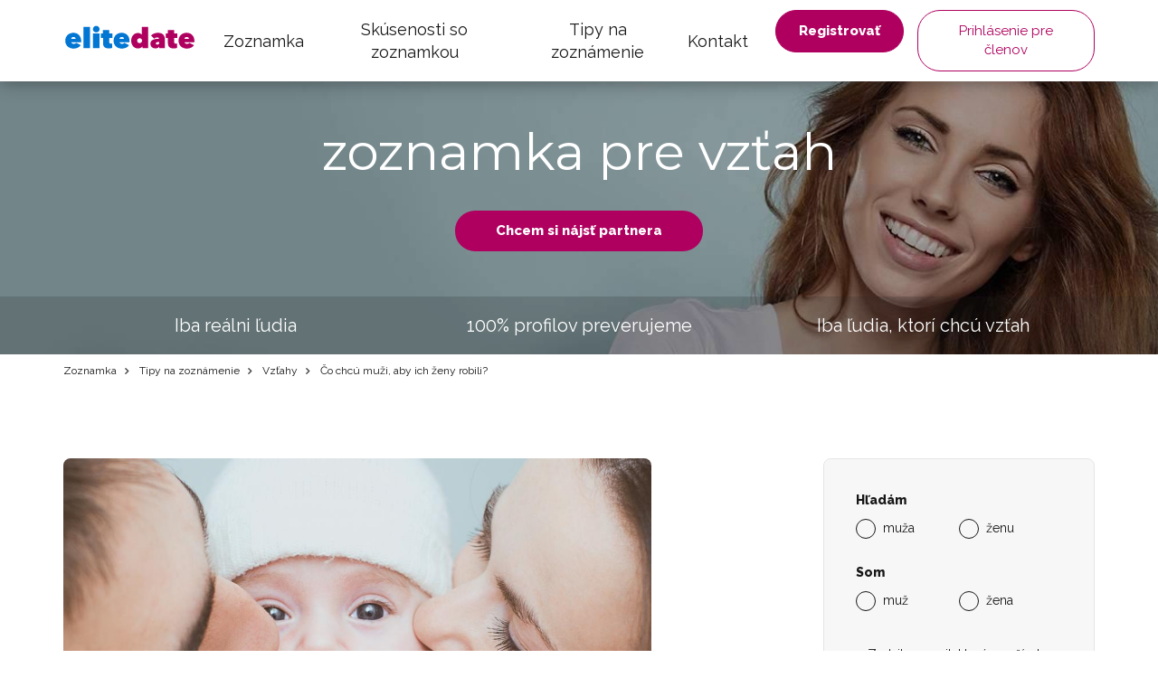

--- FILE ---
content_type: text/html; charset=UTF-8
request_url: https://www.elitedate.sk/co-chcu-muzi-aby-ich-zeny-robili
body_size: 10238
content:
<?xml version="1.0" encoding="UTF-8"?>
<!DOCTYPE html PUBLIC "-//W3C//DTD XHTML 1.0 Strict//EN" "http://www.w3.org/TR/xhtml1/DTD/xhtml1-strict.dtd">
<html xmlns="http://www.w3.org/1999/xhtml" xml:lang="sk" lang="sk">
<head>
													<script>
      var dataLayer = [{"userLevel":"not-logged"},{"contentGroup":"blog"}];
	</script>
	<!-- Google Tag Manager -->
	<script>(function(w,d,s,l,i){w[l]=w[l]||[];w[l].push({'gtm.start':
          new Date().getTime(),event:'gtm.js'});var f=d.getElementsByTagName(s)[0],
        j=d.createElement(s),dl=l!='dataLayer'?'&l='+l:'';j.async=true;j.src=
        '//edtm.elitedate.sk/gtm.js?id='+i+dl+'&gtm_auth=BaIFWWLOBPHE5YuG8mpmKA&gtm_preview=env-29&gtm_cookies_win=x';f.parentNode.insertBefore(j,f);
      })(window,document,'script','dataLayer','GTM-T9BNW9');</script>
	<!-- End Google Tag Manager -->

	<meta http-equiv="Content-Type" content="text/html; charset=utf-8" />
	<meta name="viewport" content="width=device-width, initial-scale=1.0">
	<title> Čo chcú muži, aby ich ženy robili? | ELITE Date</title>

	<meta http-equiv="Content-Language" content="sk" />
	<meta http-equiv="pragma" content="no-cache" />

	<meta name="robots" content="index,follow" />
	<meta name="keywords" lang="sk" content="čo očakávajú muži od žien, požiadavky na partnerku, požiadavky na ženu, čo majú robiť ženy a čo muži, aké ženy muži chcú, aké partnerky ženy chcú" />
	<meta name="description" lang="sk" content="Muži majú úplne jasné predstavy o tom, čo by mali robiť ženy pre domácnosť, deti a pre seba. Ak spĺňate body, ktoré nájdete nižšie v článku, ste pre pánov dokonalou manželkou (partnerkou)." />

	<meta name="copyright" content="Copyright (c) ELITE Date s.r.o. 2026" />
	<meta name="author" content="ELITE Date s.r.o. | info@elitedate.cz | www.elitedate.cz" />

	<base href="https://www.elitedate.sk/">

	
				<meta property="og:title" content="Čo chcú muži, aby ich ženy robili?" />
			<meta property="og:description" content="Muži majú úplne jasné predstavy o tom, čo by mali robiť ženy pre domácnosť, deti a pre seba. Ak spĺňate body, ktoré nájdete nižšie v článku, ste pre pánov dokonalou manželkou (partnerkou)." />
			<meta property="og:url" content="https://www.elitedate.sk/co-chcu-muzi-aby-ich-zeny-robili" />
			<meta property="og:type" content="article" />
			<meta property="og:image" content="https://www.elitedate.sk/sites/ELITEDATE.cz/repository/Image/galerie/images/co-chteji-muzi-aby-jejich-zeny-delaly.jpg" />
			<meta property="og:locale" content="sk_SK" />
			<meta property="og:site_name" content="ELITE Date" />
	
	<link rel="manifest" href="/data/manifest-cz.json" crossorigin="use-credentials">	<link rel="index" href="./" />

			<link rel="canonical" href="https://www.elitedate.sk/co-chcu-muzi-aby-ich-zeny-robili">
	
		
	<link rel="apple-touch-icon" sizes="180x180" href="https://www.elitedate.sk/sites/ELITEDATE.cz/images/logo/apple-touch-icon.png?v2=PYeP2L82nP">
		<link rel="icon" type="image/png" sizes="32x32" href="https://www.elitedate.sk/sites/ELITEDATE.cz/images/logo/favicon-32x32.png?v2=PYeP2L82nP">
	<link rel="icon" type="image/png" sizes="192x192" href="https://www.elitedate.sk/sites/ELITEDATE.cz/images/logo/android-chrome-192x192.png?v3=PYeP2L82nP">
	<link rel="mask-icon" href="https://www.elitedate.sk/sites/ELITEDATE.cz/images/logo/safari-pinned-tab.svg?v2=PYeP2L82nP" color="#0176d3">
	<meta name="apple-mobile-web-app-title" content="Elite Date">
	<meta name="apple-mobile-web-app-capable" content="yes">
	<meta name="application-name" content="Elite Date">
	<meta name="msapplication-TileColor" content="#ffffff">
	<meta name="msapplication-TileImage" content="https://www.elitedate.sk/sites/ELITEDATE.cz/images/logo/mstile-144x144.png?v3=PYeP2L82nP">

		<link href="https://www.elitedate.sk/sites/ELITEDATE.cz/images/logo/ios-splash-screen/iphone5_splash.png" media="(device-width: 320px) and (device-height: 568px) and (-webkit-device-pixel-ratio: 2)" rel="apple-touch-startup-image" />
	<link href="https://www.elitedate.sk/sites/ELITEDATE.cz/images/logo/ios-splash-screen/iphone6_splash.png" media="(device-width: 375px) and (device-height: 667px) and (-webkit-device-pixel-ratio: 2)" rel="apple-touch-startup-image" />
	<link href="https://www.elitedate.sk/sites/ELITEDATE.cz/images/logo/ios-splash-screen/iphoneplus_splash.png" media="(device-width: 621px) and (device-height: 1104px) and (-webkit-device-pixel-ratio: 3)" rel="apple-touch-startup-image" />
	<link href="https://www.elitedate.sk/sites/ELITEDATE.cz/images/logo/ios-splash-screen/iphonex_splash.png" media="(device-width: 375px) and (device-height: 812px) and (-webkit-device-pixel-ratio: 3)" rel="apple-touch-startup-image" />
	<link href="https://www.elitedate.sk/sites/ELITEDATE.cz/images/logo/ios-splash-screen/iphonexr_splash.png" media="(device-width: 414px) and (device-height: 896px) and (-webkit-device-pixel-ratio: 2)" rel="apple-touch-startup-image" />
	<link href="https://www.elitedate.sk/sites/ELITEDATE.cz/images/logo/ios-splash-screen/iphonexsmax_splash.png" media="(device-width: 414px) and (device-height: 896px) and (-webkit-device-pixel-ratio: 3)" rel="apple-touch-startup-image" />
	<link href="https://www.elitedate.sk/sites/ELITEDATE.cz/images/logo/ios-splash-screen/ipad_splash.png" media="(device-width: 768px) and (device-height: 1024px) and (-webkit-device-pixel-ratio: 2)" rel="apple-touch-startup-image" />
	<link href="https://www.elitedate.sk/sites/ELITEDATE.cz/images/logo/ios-splash-screen/ipadpro1_splash.png" media="(device-width: 834px) and (device-height: 1112px) and (-webkit-device-pixel-ratio: 2)" rel="apple-touch-startup-image" />
	<link href="https://www.elitedate.sk/sites/ELITEDATE.cz/images/logo/ios-splash-screen/ipadpro3_splash.png" media="(device-width: 834px) and (device-height: 1194px) and (-webkit-device-pixel-ratio: 2)" rel="apple-touch-startup-image" />
	<link href="https://www.elitedate.sk/sites/ELITEDATE.cz/images/logo/ios-splash-screen/ipadpro2_splash.png" media="(device-width: 1024px) and (device-height: 1366px) and (-webkit-device-pixel-ratio: 2)" rel="apple-touch-startup-image" /> <!--TODO IKONY?-->

				<link rel="stylesheet" href="tmp/themes/mainPages/generated/styles-v11060.css?v=11060">
	
				
<script nonce="Sb/P2KNjzicvsj+dzIG9OjAfSuE=" type="text/javascript">document.documentElement.className += " JsLoaded";</script>
	<script nonce="Sb/P2KNjzicvsj+dzIG9OjAfSuE=" type="text/javascript" src="tmp/themes/mainPages/generated/scripts-v11060.js?v=11060"></script>

		<script nonce="Sb/P2KNjzicvsj+dzIG9OjAfSuE=" type="text/javascript">
if (typeof PwaHandler !== 'undefined') {
  window.pwaHandlerInstance = PwaHandler({
    applicationServerKey: 'BIngS9oFlDWj3HzgrTCmY7_NSVfxjvGcvY2ZE2hYkmqZCFYgs3gwmfdz_YgqDPwSQ7y9a7GpPOcugJVVpcPJR9I',
    serviceWorker: 'sw.js',
    jquery: $,
    initialCheck: false,
  });
  addNotificationsOverlay(window.pwaHandlerInstance);
}
</script>	
				<link rel="stylesheet" media="print" onload="this.onload=null;this.removeAttribute('media');" href="https://fonts.googleapis.com/css?family=Signika:400,300,600,700&subset=latin,latin-ext&display=swap">
	<noscript>
		<link rel="stylesheet" href="https://fonts.googleapis.com/css?family=Signika:400,300,600,700&subset=latin,latin-ext&display=swap">
	</noscript>

	<link rel="stylesheet" media="print" onload="this.onload=null;this.removeAttribute('media');" href="https://fonts.googleapis.com/css?family=Montserrat|Raleway:400,400i,800&display=swap&subset=latin-ext">
	<noscript>
		<link href="https://fonts.googleapis.com/css?family=Montserrat|Raleway:400,400i,800&display=swap&subset=latin-ext" rel="stylesheet">
	</noscript>

		

					
		    <link rel="shortcut icon" type="image/x-icon" href="/version2/assets/dynamicLandingPages/images/general/favicon.ico" />
	
			

	
</head>
<body class="mod-is-square-img  ned-pages body-without-menu blog-detail-page">

	<!-- Google Tag Manager -->
	<noscript>
		<iframe src="//edtm.elitedate.sk/ns.html?id=GTM-T9BNW9&gtm_auth=BaIFWWLOBPHE5YuG8mpmKA&gtm_preview=env-29&gtm_cookies_win=x" height="0" width="0" style="display:none;visibility:hidden"></iframe>
	</noscript>
	<!-- End Google Tag Manager (noscript) -->

				
	<!-- [START] page -->
				<header id="main-header" class="mod-is-sticky">
		<div class="inner-header-wrapper">
			<div class="navigation-wrapper">
				<div class="logo-new">
					<a href="/">
						<i class="ss-svg-general-elitedate-logo-new"></i>
					</a>
				</div>
				<div class="hidden-xl-up menu-close-cross" id="menu-close-cross"><i
							class="ss-svg-icons ss-svg-icons-landig-page-cross-menu"></i></div>
				<div class="hidden-xl-up hamburger-menu" id="hamburger-menu"><i
							class="ss-svg-icons ss-svg-icons-menu-menu"></i></div>
				<nav>
					<ul>
													<li><a href="/">Zoznamka</a></li>
													<li><a href="skusenosti-so-zoznamkou">Skúsenosti so zoznamkou</a></li>
													<li><a href="tipy-na-zoznamenie">Tipy na zoznámenie</a></li>
													<li><a href="kontakt">Kontakt</a></li>
											</ul>
				</nav>
			</div>
							<div class="login-register-button-wrapper">
					<div class="register-shortcut-wrapper">
						<a class="btn btn-register btn-success btn-bold" href="/registrace">Registrovať</a>
					</div>
					<div class="login-shortcut-wrapper">
						<a class="btn btn-login btn-outline-white"
						   href="/prihlaseni">Prihlásenie pre členov</a>
					</div>
				</div>
								</div>
	</header>

    	    <!-- [START] content -->
		<section class="content-main">
	    	<div class="banner-main-wrapper">
	<section class="section-main-banner-small">
		<div class="container">
			<div class="section-inner-wrapper">
				<div class="small-banner-header-text header-57">zoznamka pre vzťah</div>
				<a href="/registrace" class="btn btn-success btn-bold">Chcem si nájsť partnera</a>
			</div>
		</div>
	</section>
	<div class="our-values-wrapper">
	<div class="container">
		<ul class="our-values">
						<li class="value"><i class="ss-svg-general-LGBT-landing-page-icon-1"></i><span>Iba reálni ľudia</span></li>
			<li class="value"><i class="ss-svg-general-LGBT-landing-page-icon-3"></i><span>100% profilov preverujeme</span></li>
			<li class="value"><i class="ss-svg-general-LGBT-landing-page-icon-2"></i><span>Iba ľudia, ktorí chcú vzťah</span></li>
		</ul>
	</div>
</div></div>

	<nav class="crumbs">
		<hr/>
		<div class="container">
			<ul>
														<li>
						<a href="/" title="Zoznamka">							Zoznamka
						</a>					</li>
														<li>
						<a href="tipy-na-zoznamenie" title="Zoznamka Tipy na zoznámenie">							Tipy na zoznámenie
						</a>					</li>
														<li>
						<a href="vztahy" title="Zoznamka Vzťahy">							Vzťahy
						</a>					</li>
														<li>
													Čo chcú muži, aby ich ženy robili?
											</li>
							</ul>
		</div>
	</nav>

	<section class="section-article section-padding">
		<div class="container">
			<div class="section-inner-wrapper">
				<div class="article-wrapper">
					<div class="header-wrapper">
												<img src="/sites/ELITEDATE.cz/repository/Image/galerie/xxl/co-chteji-muzi-aby-jejich-zeny-delaly.jpg" alt="Čo chcú muži, aby ich ženy robili?">
												<h1 class="header-57">Čo chcú muži, aby ich ženy robili?</h1>
					</div>

					<div class="article">
						<p>Muži majú úplne jasné predstavy o tom, čo by mali robiť ženy pre domácnosť, deti a pre seba. Ak spĺňate body, ktoré nájdete nižšie v článku, ste pre pánov dokonalou manželkou (partnerkou).</p>

<h2>Starať sa o domácnosť</h2>
<p>V tejto modernej dobe sa už nemusia niektoré ženy tak starať o domácnosť, ako to bolo predtým. Často ruku k dielu prikladajú aj páni. Napriek tomu by si muži želali, aby domáce práce a varenie z veľkej časti zostalo na ich manželkách. Niektorí sa necítia s utierkou, alebo vareškou v ruke, ako muži. Považujú to za niečp zženštilé.</p>
<h2>Vytvárať pocit domácej pohody</h2>
<p>Žena je tá, ktorá odjakživa vytvára domáce zázemie. Prináša do domu lásku a stará sa nielen o rodinu, ale aj o "teplo domáceho krbu". Muži sú radi opatrovaní. Najradšej majú, keď sa vrátia domov a tam je už o všetko postarané. Vrátane ich samých.</p>
<h2>Venovať sa svojim záľubám</h2>
<p>Muži sú radi, keď sa ich ženy venujú tomu, čo ich baví. Vedia, že im to pomáha udržiavať sa v psychickej pohode a v relatívnej spokojnosti. Ak by sa ženy nezaoberali svojimi koníčkami, ale sa neustále len držali svojich povinností, boli by z toho frustrované. Muži to veľmi dobre vedia a ak vedľa seba chcú spokojnú ženu, tento čas pre seba im doprajú.</p>
<h2>Nebyť hysterickou</h2>
<p>Krik a hystéria to je niečo, čo muži na ženách zo srdca nenávidia. Od takejto partnerky by najradšej utiekli, než aby ju mali doma. Práve z tohto dôvodu je pre nich dôležité, aby sa ich manželka dokázala ovládať a povedať im, čo jej vadí, normálnym tónom hlasu.</p>
<h2>Aktívne sa podieľať na výchove detí</h2>
<p>Muži majú radi veci pod kontrolou. Obzvlášť svoje deti a svoju ženu. Radi sa podieľajú na výchove svojich ratolestí, berú to ako jedno z ich dôležitých poslaní. Od svojich manželiek chcú, aby robili to isté. Muži vedú svoje deti najčastejšie k športom, či iným pohybovým aktivitám, na ženách nechávajú prípravu do školy, úlohy a učenie. Nemusí to však byť pravidlom. Každopádne obaja im majú dostatočne dávať najavo svoju lásku.</p>
<h2>Z času na čas sa skrášlliť</h2>
<p>Muži to často nedávajú najavo, ale vnútri majú radosť, keď sa žena decentne namaľuje a pekne oblečie. Cítia sa dobre, keď môžu ísť po ulici vedľa svojej manželky, ktorej to pristane. Pripadajú si o niečo hodnotnejší, pretože sa podarilo "zbaliť" takú peknú ženu práve im!</p>
					</div>

											<div class="blog-tags">
	<ul>
					<li><a href="rodina/t">rodina</a></li>
					<li><a href="deti/t">deti</a></li>
					<li><a href="rada/t">rada</a></li>
					<li><a href="vztahy/t">vzťahy</a></li>
					<li><a href="spolocne-byvanie/t">spoločné bývanie</a></li>
			</ul>
</div>									</div>
									<div class="sign-in-block hidden-sm-down">
			<div class="hidden-md-up sign-in-btn-responsive-wrapper">
			<button class="btn btn-block sign-in-btn-responsive" id="sign-in-btn-responsive">Chcem si nájsť partnera</button>
		</div>

											<form name="registration_step0" method="post" action="/registrace/0" class="sign-in-form hidden-sm-down">

								<div id="formComponent_registration_step0_dynamicProperties__search" class=" c-form-group mod-is-required">
		<label class="h4 form-group-label mod-is-required">Hľadám</label>					
			
	<div id="formComponent_registration_step0_dynamicProperties__search_predefinedID" class=" c-form-component c-radio-list mod-is-horizontal mod-has-items-type-regular mod-is-required">
		<div class="radio-list-wrapper">				
		
		
	
	<div class="c-form-component c-radio mod-has-label mod-is-regular mod-is-required">
		<div class="radio-wrapper">
			<input type="radio" id="registration_step0_dynamicProperties__search_predefinedID_0" name="registration_step0[dynamicProperties__search][predefinedID]" required="required" class="radio" value="3" />
			<label class="radio-label mod-is-required" for="registration_step0_dynamicProperties__search_predefinedID_0">muža</label>
		</div>
			</div>

				
		
		
	
	<div class="c-form-component c-radio mod-has-label mod-is-regular mod-is-required">
		<div class="radio-wrapper">
			<input type="radio" id="registration_step0_dynamicProperties__search_predefinedID_1" name="registration_step0[dynamicProperties__search][predefinedID]" required="required" class="radio" value="4" />
			<label class="radio-label mod-is-required" for="registration_step0_dynamicProperties__search_predefinedID_1">ženu</label>
		</div>
			</div>

</div>
	</div>
	</div>

								<div id="formComponent_registration_step0_dynamicProperties__sex" class=" c-form-group mod-is-required">
		<label class="h4 form-group-label mod-is-required">Som</label>					
			
	<div id="formComponent_registration_step0_dynamicProperties__sex_predefinedID" class=" c-form-component c-radio-list mod-is-horizontal mod-has-items-type-regular mod-is-required">
		<div class="radio-list-wrapper">				
		
		
	
	<div class="c-form-component c-radio mod-has-label mod-is-regular mod-is-required">
		<div class="radio-wrapper">
			<input type="radio" id="registration_step0_dynamicProperties__sex_predefinedID_0" name="registration_step0[dynamicProperties__sex][predefinedID]" required="required" class="radio" value="1" />
			<label class="radio-label mod-is-required" for="registration_step0_dynamicProperties__sex_predefinedID_0">muž</label>
		</div>
			</div>

				
		
		
	
	<div class="c-form-component c-radio mod-has-label mod-is-regular mod-is-required">
		<div class="radio-wrapper">
			<input type="radio" id="registration_step0_dynamicProperties__sex_predefinedID_1" name="registration_step0[dynamicProperties__sex][predefinedID]" required="required" class="radio" value="2" />
			<label class="radio-label mod-is-required" for="registration_step0_dynamicProperties__sex_predefinedID_1">žena</label>
		</div>
			</div>

</div>
	</div>
	</div>

								<div id="formComponent_registration_step0_email" data-recording-ignore="mask" class=" c-form-group mod-is-required">
						
		
			
	<div class="c-form-component c-input-field mod-is-type-email mod-is-regular mod-is-required">
		<div class="c-input-field-wrapper">
			<input type="email" id="registration_step0_email" name="registration_step0[email]" required="required" placeholder="Zadajte e-mail, ktorý používate." data-recording-ignore="mask" class="form-control" />
			<span class="focus-border"></span>
		</div>
		
	</div>
		
</div>

			
	<button type="submit" id="registration_step0_submit" name="registration_step0[submit]" class="btn sign-in-btn btn-block">		<span class="btn-text text-normal">Chcem si nájsť partnera
	</span>
	</button>

						                        <a href="/oauth/login/google" class="btn btn-google btn-block ">
            <i class="ss-svg-general-google-logo"></i>
            Prihlásenie cez Google
        </a>
    
																	<div id="form-group-agreement" id="form-group-agreement" class=" c-form-group form-group-agreement mod-is-required">
							
		
		
	
	<div class="c-form-component c-checkbox mod-has-label mod-is-regular mod-is-required">
		<div class="checkbox-wrapper">
			<input type="checkbox" id="registration_step0_agreement_terms" name="registration_step0[agreement_terms]" required="required" id="form-group-agreement" class="checkbox" value="1" checked="checked" />
			<label class="checkbox-label mod-is-required" for="registration_step0_agreement_terms">Súhlasím s <a href="./podminky">podmienkami</a>, <a href="./zasady-spravy-osobnych-dat">správou dát</a> a <a href="./suhlas-s-poskytovanim-sluzby">poskytovaním služby</a>.</label>
		</div>
			</div>
</div>
			
					
		
			
	<div class="c-form-component c-input-field mod-is-type-hidden mod-is-regular">
		<div class="c-input-field-wrapper">
			<input type="hidden" id="registration_step0_push_subscription" name="registration_step0[push_subscription]" class="form-control pushHiddenData" />
			<span class="focus-border"></span>
		</div>
		
	</div>
	</form>

				<div class="login-shortcut-wrapper">
			<a href="https://www.elitedate.sk/prihlaseni">Už ste členom? <span>Prihláste sa</span></a>
		</div>
		<div class="review-stars">
			<div class="row">
				<div class="col-xs-6 col-md-12 seznam">
					<div class="row text-center">
						<div class="col col-12 stars-logo seznam-logo">
							<div class="firmy-logo-image"></div>
						</div>
						<div class="col col-12 text-center stars-images">
							<div class="stars seznam-rating" aria-label="Seznam rating"></div>
						</div>
					</div>
				</div>
				<div class="col-xs-6 col-md-12 google">
					<div class="row text-center">
						<div class="col col-12 stars-logo google-logo">
							<div class="google-logo-image"></div>
						</div>
						<div class="col col-12 text-center stars-images">
							<div class="stars google-rating" aria-label="Google rating"></div>
						</div>
					</div>
				</div>
			</div>
		</div>


	</div>							</div>
		</div>
	</section>

	<hr>
			<section class="section-articles section-padding">
	<div class="container">
		<div class="section-inner-wrapper">
							<div class="header-wrapper">
					<h2 class="header-40">Podobné články</h2>
					
				</div>
			
			
							<div class="articles">
						<a href="chcem-dietatko-ale-moj-partner-nie" class="article">
		<div class="article-image" style="background-image: url('/sites/ELITEDATE.cz/repository/Image/galerie/images/chci-dite-ale-partner-ne.jpg');"></div>
		<div class="perex-wrapper">
			<h3 class="article-title">Chcem dieťatko, ale môj partner nie</h3>
			<p>Žijete spolu niekoľko rokov a možno ste sa už aj vzali. Je prirodzené, že začnete túžiť skôr, či neskôr po dieťatku. Bohužiaľ, občas sa stáva, že jeden z partnerov o deti nestojí. A nie je ani pravidlom, že je to vždy muž. V dnešnej dobe existuje tiež veľa žien, ktoré deti nechcú zo strachu o svoju kariéru, postavu, alebo jednoducho nemajú k deťom žiadny vzťah.</p>
		</div>
	</a>
	<a href="co-by-ste-nemali-robit-ked-ste-zamilovana" class="article">
		<div class="article-image" style="background-image: url('/sites/ELITEDATE.cz/repository/Image/galerie/images/co-byste-nemela-delat-kdyz-jste-zamilovana.jpg');"></div>
		<div class="perex-wrapper">
			<h3 class="article-title">Čo by ste nemali robiť, keď ste zamilovaná?</h3>
			<p> Hoci milujete svojho partnera nadovšetko na svete a urobila by ste pre neho, čo mu na očiach vidíte, je potrebné, aby ste si vo vzťahu vždy zachovala svoju hrdosť a nutnú dávku nezávislosti. Čo robiť, respektíve nerobiť, aby ste sa svojej láske neobetovala až príliš? </p>
		</div>
	</a>
	<a href="da-sa-zvladnut-vztah-na-dialku" class="article">
		<div class="article-image" style="background-image: url('/sites/ELITEDATE.cz/repository/Image/galerie/images/da-se-zvladnout-vztah-na-dalku.jpg');"></div>
		<div class="perex-wrapper">
			<h3 class="article-title">Dá sa zvládnuť vzťah na diaľku?</h3>
			<p>Vďaka online zoznamovaniam si môžu ľudia hľadať lásku nielen vo svojom rodnom meste, ale aj po celej republike, alebo dokonca v zahraničí. Dochádza tak k neustálemu nárastu počtu tzv. vzťahov na diaľku. Sú takéto vzťahy pevné, alebo podľa vás nemajú šancu na úspech? Majú! Ak sa viete o takýto vzťah starať, tak verte, že aj vzťah na diaľku môže fungovať.</p>
		</div>
	</a>
	<a href="co-na-svojom-milacikovi-nikdy-nezmenite" class="article">
		<div class="article-image" style="background-image: url('/sites/ELITEDATE.cz/repository/Image/galerie/images/co-na-svem-milackovi-nikdy-nezmenite.jpg');"></div>
		<div class="perex-wrapper">
			<h3 class="article-title">Čo na svojom miláčikovi nikdy nezmeníte?</h3>
			<p>Každý máme svoje zvyky. Hoci je partnerský vzťah o kompromisoch a veľká väčšina ľudí je schopná sa do istej miery prispôsobiť svojej láske, stále je tam len tá "istá miera". Niečo na svojom miláčikovi skrátka nezmeníte, nech sa snažíte akokoľvek. A to bez ohľadu, či ide o muža, alebo o ženu. S čím sa teda musíte zmieriť?</p>
		</div>
	</a>
	<a href="kto-sa-najviac-boji-nevery" class="article">
		<div class="article-image" style="background-image: url('/sites/ELITEDATE.cz/repository/Image/galerie/images/kdo-se-nejvice-boji-nevery.jpg');"></div>
		<div class="perex-wrapper">
			<h3 class="article-title">Kto sa najviac bojí nevery?</h3>
			<p>Nevera je metla ľudstva a mnohí sa boja oprávnene. Nájsť ale môžete aj veľa jedincov, ktorí sú priamo chorobní kontrolóri a svojho partnera nenechajú ani vydýchnuť. Kto sa teda najviac bojí toho, že ho jeho partner podvedie?</p>
		</div>
	</a>
	<a href="tajomstvo-pritazlivosti" class="article">
		<div class="article-image" style="background-image: url('/sites/ELITEDATE.cz/repository/Image/galerie/images/tajomstvo-pritazlivosti.jpg');"></div>
		<div class="perex-wrapper">
			<h3 class="article-title">Tajomstvo príťažlivosti</h3>
			<p>Príťažlivosť je pomerne zložitá vec. Má v sebe mnoho rovín, ktoré je nutné pochopiť, aby ste mohli viesť spokojný partnerský život. V čom teda spočíva tajomstvo príťažlivosti? V bohatstvo, v inteligencii, v kráse alebo v tom, aké máte povahové vlastnosti?</p>
		</div>
	</a>

				</div>
			
							<div class="section-btn-wrapper">
					<a class="btn" href="vztahy"><span>Ďalšie články</span><i class="ss-svg-general-seo-page-btn-arrow"></i></a>
				</div>
			
					</div>
	</div>
</section>	
			<section class="section-articles section-padding">
	<div class="container">
		<div class="section-inner-wrapper">
							<div class="header-wrapper">
					<h2 class="header-40">Najnovšie články</h2>
					
				</div>
			
			
							<div class="articles">
						<a href="novorocne-predsavzatia-pre-vas-pohodovy-vztah" class="article">
		<div class="article-image" style="background-image: url('/sites/ELITEDATE.cz/repository/Image/galerie/images/2024-2.jpeg');"></div>
		<div class="perex-wrapper">
			<h3 class="article-title">Novoročné predsavzatia pre váš pohodový vzťah</h3>
			<p>Máte pocit, že váš vzťah nie je úplne ideálne a je potrebná na ňom trochu zapracovať? Alebo si myslíte, že je na čase začať nový rok nejakým novým partnerským spolužitím? Ak vám až doteraz vaše vzťahy príliš nevychádzali, začnite k nim pristupovať trochu inak. Napríklad práve tým, že si dáte tento rok nejaké novoročné predsavzatia a zmeníte niečo na svojom pohľade na partnerstve, začnú byť vaše vzťahy ideálnymi.</p>
		</div>
	</a>
	<a href="7-znameni-ze-ste-nasli-svoju-pravu-lasku" class="article">
		<div class="article-image" style="background-image: url('/sites/ELITEDATE.cz/repository/Image/galerie/images/7-znameni-ze-ste-nasli-svoju-pravu-lasku.jpeg');"></div>
		<div class="perex-wrapper">
			<h3 class="article-title">7 znamení, že ste našli svoju pravú lásku</h3>
			<p>Chodíte s niekým a zaujímalo by vás, či ste pre seba tí praví? Alebo uvažujete o manželstve? Pozrite sa na 7 znamení, podľa ktorých bezpečne poznáte, že ste našli svoju pravú lásku.</p>
		</div>
	</a>
	<a href="5-veci-na-ktore-si-dat-vo-vztahu-pozor" class="article">
		<div class="article-image" style="background-image: url('/sites/ELITEDATE.cz/repository/Image/galerie/images/5-veci-na-ktore-si-dat-vo-vztahu-pozor.jpeg');"></div>
		<div class="perex-wrapper">
			<h3 class="article-title">5 vecí, na ktoré si dať vo vzťahu pozor</h3>
			<p>Na začiatku vzťahu sa všetko zdá byť perfektné. To až časom sa ukazuje, že tomu tak možno nie je. Ako to spoznať čo najskôr? Na čo si dať vo vzťahu pozor? Prečítajte si.</p>
		</div>
	</a>
	<a href="zvladnite-vztah-na-dialku-jednoducho-a-rychlo" class="article">
		<div class="article-image" style="background-image: url('/sites/ELITEDATE.cz/repository/Image/galerie/images/zvladnite-vztah-na-dialku-jednoducho-a-rychlo.jpeg');"></div>
		<div class="perex-wrapper">
			<h3 class="article-title">Zvládnite vzťah na diaľku jednoducho a rýchlo</h3>
			<p>Ste zamilovaní, klape vám to… len ste od seba dosť ďaleko. A naviac v dobe lockdownov a ďalších opatrení je stretávanie ešte zložitejšie. Hľadáte spôsob, ako byť zasa šťastný vo vzťahu na diaľku? Článok vám napovie, čo môžete robiť.</p>
		</div>
	</a>
	<a href="ako-stravit-valentina" class="article">
		<div class="article-image" style="background-image: url('/sites/ELITEDATE.cz/repository/Image/galerie/images/jak-si-uzit-valentyna.jpg');"></div>
		<div class="perex-wrapper">
			<h3 class="article-title">Ako stráviť Valentína?</h3>
			<p>Sviatok svätého Valentína, nazývaný tiež sviatok zamilovaných, je považovaný za deň, keď by sa mala oslavovať vaša láska. Ako ste na tom vy? Pripravujete pre svoju drahú polovičku nejaké valentínske prekvapenie, alebo je vám tento sviatok úplne ľahostajný? Ak slávite, zaiste už premýšľate o tom, čo vymyslieť na Valentína tento rok. Čo iné možno podniknúť, než ísť na večeru do reštaurácie, na nejaký pekný film do kina, alebo darovať svojej láske valentínsky darček?</p>
		</div>
	</a>
	<a href="tipy-na-valentinske-darceky" class="article">
		<div class="article-image" style="background-image: url('/sites/ELITEDATE.cz/repository/Image/galerie/images/tipy-na-valentynske-darky-1-large.jpg');"></div>
		<div class="perex-wrapper">
			<h3 class="article-title">Tipy na valentínske darčeky</h3>
			<p>Prvú schôdzku už máte dohodnutú. Pred vami však stojí ďalšia otázka. Aký darček by mohol potešiť osobu, ktorú zatiaľ ešte veľmi nepoznáte? Snažte sa vychádzať z informácií, ktoré ste o dotyčnej osobe z internetovej komunikácie získali. Podľa toho premýšľajte o vhodnom darčeku. Nekupujte žiadne veľké dary, stačí naozaj maličkosť. </p>
		</div>
	</a>

				</div>
			
							<div class="section-btn-wrapper">
					<a class="btn" href="vztahy"><span>Ďalšie články</span><i class="ss-svg-general-seo-page-btn-arrow"></i></a>
				</div>
			
					</div>
	</div>
</section>	
	<section class="section-matching-genders section-padding bg-grey">
	<div class="container">
		<div class="section-inner-wrapper">
			<div class="header-wrapper"><h2 class="header-40">Zoznamky podľa toho koho hľadáte</h2></div>
			<ul class="matching-genders">
			<li>
			<a href="ona-hlada-jeho">
				<i class="ss-svg-general-she-for-him"></i>
				<h3>Ona hľadá jeho</h3>
							</a>
		</li>
			<li>
			<a href="on-hlada-ju">
				<i class="ss-svg-general-he-for-her"></i>
				<h3>On hľadá ju</h3>
							</a>
		</li>
			<li>
			<a href="on-hlada-jeho">
				<i class="ss-svg-general-he-for-him"></i>
				<h3>On hľadá jeho</h3>
							</a>
		</li>
			<li>
			<a href="ona-hlada-ju">
				<i class="ss-svg-general-she-for-her"></i>
				<h3>Ona hľadá ju</h3>
							</a>
		</li>
	</ul>
		</div>
	</div>
</section>
	<section class="section-cities section-padding ">
	<div class="container">
		<div class="section-inner-wrapper">
			<div class="header-wrapper"><h2 class="header-40">Zoznamky podľa miest</h2></div>
			<ul class="cities">
			<li class="city">
			<a href="zoznamka-bratislava">
				<h3><span>Zoznamka Bratislava</span></h3>
				<img src="/sites/ELITEDATE.cz/repository/Image/galerie/images/bratislava.jpeg" title="Zoznamka Bratislava" alt="Zoznamka Bratislava"/>			</a>
		</li>
			<li class="city">
			<a href="zoznamka-kosice">
				<h3><span>Zoznamka Košice</span></h3>
				<img src="/sites/ELITEDATE.cz/repository/Image/galerie/images/kosice.jpeg" title="Zoznamka Košice" alt="Zoznamka Košice"/>			</a>
		</li>
			<li class="city">
			<a href="zoznamka-presov">
				<h3><span>Zoznamka Prešov</span></h3>
				<img src="/sites/ELITEDATE.cz/repository/Image/galerie/images/presov.jpeg" title="Zoznamka Prešov" alt="Zoznamka Prešov"/>			</a>
		</li>
			<li class="city">
			<a href="zoznamka-zilina">
				<h3><span>Zoznamka Žilina</span></h3>
				<img src="/sites/ELITEDATE.cz/repository/Image/galerie/images/zilina.jpeg" title="Zoznamka Žilina" alt="Zoznamka Žilina"/>			</a>
		</li>
			<li class="city">
			<a href="zoznamka-nitra">
				<h3><span>Zoznamka Nitra</span></h3>
				<img src="/sites/ELITEDATE.cz/repository/Image/galerie/images/nitra.jpeg" title="Zoznamka Nitra" alt="Zoznamka Nitra"/>			</a>
		</li>
			<li class="city">
			<a href="zoznamka-banska-bystrica">
				<h3><span>Zoznamka Banská Bystrica</span></h3>
				<img src="/sites/ELITEDATE.cz/repository/Image/galerie/images/banska-bystrica-2.jpeg" title="Zoznamka Banská Bystrica" alt="Zoznamka Banská Bystrica"/>			</a>
		</li>
			<li class="city">
			<a href="zoznamka-trnava">
				<h3><span>Zoznamka Trnava</span></h3>
				<img src="/sites/ELITEDATE.cz/repository/Image/galerie/images/trnava.jpeg" title="Zoznamka Trnava" alt="Zoznamka Trnava"/>			</a>
		</li>
			<li class="city">
			<a href="zoznamka-trencin">
				<h3><span>Zoznamka Trenčín</span></h3>
				<img src="/sites/ELITEDATE.cz/repository/Image/galerie/images/trencin.jpeg" title="Zoznamka Trenčín" alt="Zoznamka Trenčín"/>			</a>
		</li>
			<li class="city">
			<a href="zoznamka-martin">
				<h3><span>Zoznamka Martin</span></h3>
				<img src="/sites/ELITEDATE.cz/repository/Image/galerie/images/martin.jpeg" title="Zoznamka Martin" alt="Zoznamka Martin"/>			</a>
		</li>
			<li class="city">
			<a href="zoznamka-poprad">
				<h3><span>Zoznamka Poprad</span></h3>
				<img src="/sites/ELITEDATE.cz/repository/Image/galerie/images/poprad.jpeg" title="Zoznamka Poprad" alt="Zoznamka Poprad"/>			</a>
		</li>
			<li class="city">
			<a href="zoznamka-prievidza">
				<h3><span>Zoznamka Prievidza</span></h3>
				<img src="/sites/ELITEDATE.cz/repository/Image/galerie/images/prievidza.jpeg" title="Zoznamka Prievidza" alt="Zoznamka Prievidza"/>			</a>
		</li>
			<li class="city">
			<a href="zoznamka-zvolen">
				<h3><span>Zoznamka Zvolen</span></h3>
				<img src="/sites/ELITEDATE.cz/repository/Image/galerie/images/zvolen.jpeg" title="Zoznamka Zvolen" alt="Zoznamka Zvolen"/>			</a>
		</li>
			<li class="city">
			<a href="zoznamka-povazska-bystrica">
				<h3><span>Zoznamka Považská Bystrica</span></h3>
				<img src="/sites/ELITEDATE.cz/repository/Image/galerie/images/povazskabystrica.jpg" title="Zoznamka Považská Bystrica" alt="Zoznamka Považská Bystrica"/>			</a>
		</li>
			<li class="city">
			<a href="zoznamka-michalovce">
				<h3><span>Zoznamka Michalovce</span></h3>
				<img src="/sites/ELITEDATE.cz/repository/Image/galerie/images/michalovce.jpeg" title="Zoznamka Michalovce" alt="Zoznamka Michalovce"/>			</a>
		</li>
			<li class="city">
			<a href="zoznamka-nove-zamky">
				<h3><span>Zoznamka Nové Zámky</span></h3>
				<img src="/sites/ELITEDATE.cz/repository/Image/galerie/images/novezamky.jpg" title="Zoznamka Nové Zámky" alt="Zoznamka Nové Zámky"/>			</a>
		</li>
	</ul>
		</div>
	</div>
</section>
	<section class="section-regions section-padding bg-grey">
	<div class="container">
		<div class="section-inner-wrapper">
			<div class="header-wrapper"><h2 class="header-40">Zoznamky podľa krajov</h2></div>
			<ul class="regions">
		<li class="region">
		<a href="zoznamka-banskobystricky-kraj">
			<h3>Zoznamka <br/>Banskobystrický kraj</h3>
		</a>
	</li>
		<li class="region">
		<a href="zoznamka-bratislavsky-kraj">
			<h3>Zoznamka <br/>Bratislavský kraj</h3>
		</a>
	</li>
		<li class="region">
		<a href="zoznamka-kosicky-kraj">
			<h3>Zoznamka <br/>Košický kraj</h3>
		</a>
	</li>
		<li class="region">
		<a href="zoznamka-nitriansky-kraj">
			<h3>Zoznamka <br/>Nitrianský kraj</h3>
		</a>
	</li>
		<li class="region">
		<a href="zoznamka-presovsky-kraj">
			<h3>Zoznamka <br/>Prešovský kraj</h3>
		</a>
	</li>
		<li class="region">
		<a href="zoznamka-trenciansky-kraj">
			<h3>Zoznamka <br/>Trenčianský kraj</h3>
		</a>
	</li>
		<li class="region">
		<a href="zoznamka-trnavsky-kraj">
			<h3>Zoznamka <br/>Trnavský kraj</h3>
		</a>
	</li>
		<li class="region">
		<a href="zoznamka-zilinsky-kraj">
			<h3>Zoznamka <br/>Žilinský kraj</h3>
		</a>
	</li>
	</ul>
		</div>
	</div>
</section>		</section>
	    <!-- [END] content -->
    
        	                <footer class="footer-main">
            <div class="container">
                <div class="footer-main-content-wrapper-inner">
			<div class="footer-main-content-wrapper-inner-inside">
<div class="logo-new hidden-md-up"><i class="ss-svg-general-elitedate-logo-new"> </i></div>
<div class="motto-wrapper">
<h2>Zoznamka pre vzťah</h2>
<p class="hidden-sm-down copyright">Najlepšie online zoznamka © 2026 EliteDate</p>
<!--  -->
<p class="hidden-sm-down seo-links"><a title="Zoznamka pre vzťah" href="/zoznamka">Zoznamka</a> | <a title="Zoznámenie" href="/zoznamenie">Zoznámenie</a> | <a href="/ona-hlada-jeho">Ona hľadá jeho</a> | <a href="on-hlada-ju">On hľadá ju</a> | <a title="Affiliate program" href="./affiliate-partnersky-program-zoznamky-elite-date">Affiliate program</a> | <a title="Obchodné podmienky" href="./podmienky">Obchodné podmienky</a></p>
<!--  --> <!--  --></div>
<nav class="footer-menu">
<ul>
<li><a href="tipy-na-zoznamenie"><i class="ss-svg-general-LGBT-landing-page-icon-blog"> </i><span>Tipy na zoznamenie</span></a></li>
<li><a href="kontakt"><i class="ss-svg-general-LGBT-landing-page-icon-contact"> </i><span>Kontakt</span></a></li>
</ul>
</nav>
<p class="hidden-md-up copyright">Najlepšie online zoznamka © 2026 EliteDate</p>
<!--  -->
<p class="hidden-md-up seo-links"><a title="Zoznamka pre vzťahh" href="/zoznamka">Zoznamka</a> | <a title="Zoznámenie" href="/zoznamenie">Zoznámenie</a> | <a href="/ona-hlada-jeho">Ona hľadá jeho</a> | <a href="on-hlada-ju">On hľadá ju</a> |<br /><a title="Affiliate program" href="./affiliate-partnersky-program-zoznamky-elite-date">Affiliate program</a> | <a title="Obchodné podmienky" href="./podmienky">Obchodné podmienky</a></p>
<!--  --></div>	</div>
            </div>
        </footer>
    		<!-- [END] page -->

	






<!-- [START] javascript -->
		

	<script nonce="Sb/P2KNjzicvsj+dzIG9OjAfSuE=" type="text/javascript" src="version2/assets/mainPages/js/form.js?v=11060"></script>
	<script type="text/javascript" nonce="Sb/P2KNjzicvsj+dzIG9OjAfSuE=">
		jQuery(document).ready(function ($) {
			$('body.ned-pages').nedPages({stickyMenu: false});
		});
	</script>
<!-- [END] javascript -->

                <script nonce="Sb/P2KNjzicvsj+dzIG9OjAfSuE=" type="application/ld+json">
            [{"@context":"https:\/\/schema.org","@type":"Article","mainEntityOfPage":{"@type":"WebPage","@id":"https:\/\/www.elitedate.sk\/co-chcu-muzi-aby-ich-zeny-robili"},"headline":"\u010co chc\u00fa mu\u017ei, aby ich \u017eeny robili?","description":"Mu\u017ei maj\u00fa \u00faplne jasn\u00e9 predstavy o tom, \u010do by mali robi\u0165 \u017eeny pre dom\u00e1cnos\u0165, deti a pre seba. Ak sp\u013a\u0148ate body, ktor\u00e9 n\u00e1jdete ni\u017e\u0161ie v \u010dl\u00e1nku, ste pre p\u00e1nov dokonalou man\u017eelkou (partnerkou).","publisher":{"@type":"Organization","name":"ELITE Date","logo":{"@type":"ImageObject","url":"https:\/\/www.elitedate.sk\/sites\/ELITEDATE.cz\/images\/logo\/android-chrome-256x256.png","width":256,"height":256}},"image":{"@type":"ImageObject","url":"https:\/\/www.elitedate.sk\/sites\/ELITEDATE.cz\/repository\/Image\/galerie\/images\/co-chteji-muzi-aby-jejich-zeny-delaly.jpg","width":650,"height":418},"datePublished":"2017-09-06T12:42:54+0200","dateModified":"2020-11-10T18:05:34+0100"},{"@context":"https:\/\/schema.org","@type":"BreadcrumbList","itemListElement":[{"@type":"ListItem","position":1,"item":{"@id":"https:\/\/www.elitedate.sk\/","name":"Zoznamka"}},{"@type":"ListItem","position":2,"item":{"@id":"https:\/\/www.elitedate.sk\/tipy-na-zoznamenie","name":"Zoznamka Tipy na zozn\u00e1menie"}},{"@type":"ListItem","position":3,"item":{"@id":"https:\/\/www.elitedate.sk\/vztahy","name":"Zoznamka Vz\u0165ahy"}},{"@type":"ListItem","position":4,"item":{"@id":"https:\/\/www.elitedate.sk\/","name":"Zoznamka \u010co chc\u00fa mu\u017ei, aby ich \u017eeny robili?"}}]}]
        </script>
    
</body>
</html>
